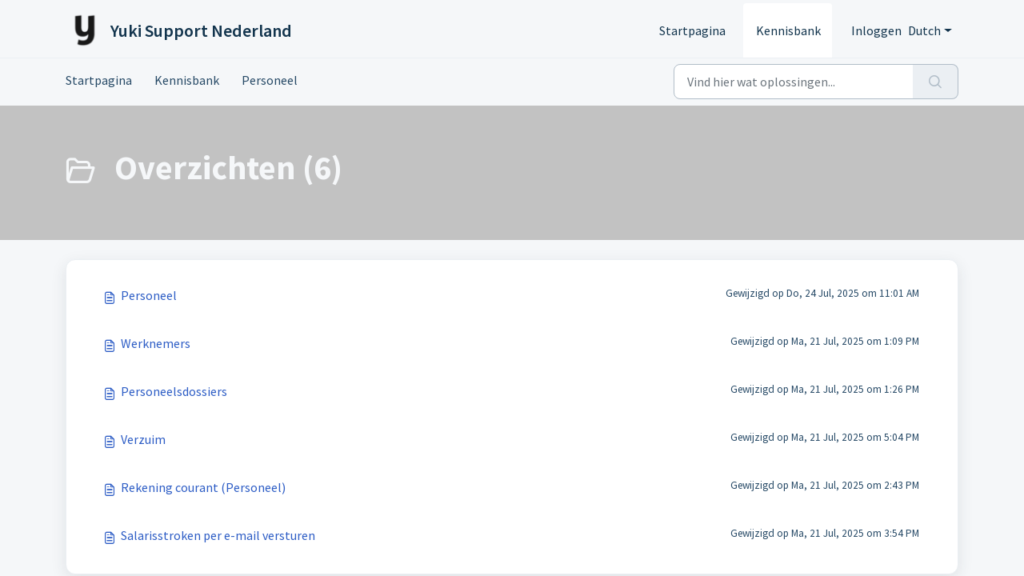

--- FILE ---
content_type: text/html; charset=utf-8
request_url: https://support.yuki.nl/nl/support/solutions/folders/80000572823
body_size: 6178
content:
<!DOCTYPE html>
<html lang="nl" data-date-format="non_us" dir="ltr">

<head>

  <meta name="csrf-param" content="authenticity_token" />
<meta name="csrf-token" content="vOeKKCwlsCL7WscscxhRPTC8dxl0YwQ0LyEw1RITv2d3lzz3jQfr2E9YSchcwKV0P+I+2eQ13gABLcZHQyCFCQ==" />

  <link rel='shortcut icon' href='https://s3.eu-central-1.amazonaws.com/euc-cdn.freshdesk.com/data/helpdesk/attachments/production/80321449368/fav_icon/kD98n53ekZ8R3Da_4wE-W46HhpYYVP6d4w.png' />

  <!-- Title for the page -->
<title> Overzichten : Yuki Support Nederland </title>

<!-- Meta information -->

      <meta charset="utf-8" />
      <meta http-equiv="X-UA-Compatible" content="IE=edge,chrome=1" />
      <meta name="description" content= "" />
      <meta name="author" content= "" />
       <meta property="og:title" content="Overzichten" />  <meta property="og:url" content="https://support.yuki.nl/nl/support/solutions/folders/80000572823" />  <meta property="og:image" content="https://s3.eu-central-1.amazonaws.com/euc-cdn.freshdesk.com/data/helpdesk/attachments/production/80321449300/logo/gzWGrIIYaN94PxiQrM_1XWnJh5R0IeEurg.png?X-Amz-Algorithm=AWS4-HMAC-SHA256&amp;amp;X-Amz-Credential=AKIAS6FNSMY2XLZULJPI%2F20260119%2Feu-central-1%2Fs3%2Faws4_request&amp;amp;X-Amz-Date=20260119T131024Z&amp;amp;X-Amz-Expires=604800&amp;amp;X-Amz-SignedHeaders=host&amp;amp;X-Amz-Signature=03ab84a5d846a9547566621bf5ab819f3c4ce99bf475e1b2462357882f0e6516" />  <meta property="og:site_name" content="Yuki Support Nederland" />  <meta property="og:type" content="article" />  <meta name="twitter:title" content="Overzichten" />  <meta name="twitter:url" content="https://support.yuki.nl/nl/support/solutions/folders/80000572823" />  <meta name="twitter:image" content="https://s3.eu-central-1.amazonaws.com/euc-cdn.freshdesk.com/data/helpdesk/attachments/production/80321449300/logo/gzWGrIIYaN94PxiQrM_1XWnJh5R0IeEurg.png?X-Amz-Algorithm=AWS4-HMAC-SHA256&amp;amp;X-Amz-Credential=AKIAS6FNSMY2XLZULJPI%2F20260119%2Feu-central-1%2Fs3%2Faws4_request&amp;amp;X-Amz-Date=20260119T131024Z&amp;amp;X-Amz-Expires=604800&amp;amp;X-Amz-SignedHeaders=host&amp;amp;X-Amz-Signature=03ab84a5d846a9547566621bf5ab819f3c4ce99bf475e1b2462357882f0e6516" />  <meta name="twitter:card" content="summary" />  <link rel="canonical" href="https://support.yuki.nl/nl/support/solutions/folders/80000572823" />  <link rel='alternate' hreflang="en" href="https://support.yuki.nl/en/support/solutions/folders/80000572823"/>  <link rel='alternate' hreflang="nl" href="https://support.yuki.nl/nl/support/solutions/folders/80000572823"/> 

<!-- Responsive setting -->
<link rel="apple-touch-icon" href="https://s3.eu-central-1.amazonaws.com/euc-cdn.freshdesk.com/data/helpdesk/attachments/production/80321449368/fav_icon/kD98n53ekZ8R3Da_4wE-W46HhpYYVP6d4w.png" />
        <link rel="apple-touch-icon" sizes="72x72" href="https://s3.eu-central-1.amazonaws.com/euc-cdn.freshdesk.com/data/helpdesk/attachments/production/80321449368/fav_icon/kD98n53ekZ8R3Da_4wE-W46HhpYYVP6d4w.png" />
        <link rel="apple-touch-icon" sizes="114x114" href="https://s3.eu-central-1.amazonaws.com/euc-cdn.freshdesk.com/data/helpdesk/attachments/production/80321449368/fav_icon/kD98n53ekZ8R3Da_4wE-W46HhpYYVP6d4w.png" />
        <link rel="apple-touch-icon" sizes="144x144" href="https://s3.eu-central-1.amazonaws.com/euc-cdn.freshdesk.com/data/helpdesk/attachments/production/80321449368/fav_icon/kD98n53ekZ8R3Da_4wE-W46HhpYYVP6d4w.png" />
        <meta name="viewport" content="width=device-width, initial-scale=1.0, maximum-scale=5.0, user-scalable=yes" /> 

<script src="https://ajax.googleapis.com/ajax/libs/jquery/3.6.0/jquery.min.js"></script>
<script src="https://sdk.chathive.app"></script>

  <link rel="icon" href="https://s3.eu-central-1.amazonaws.com/euc-cdn.freshdesk.com/data/helpdesk/attachments/production/80321449368/fav_icon/kD98n53ekZ8R3Da_4wE-W46HhpYYVP6d4w.png" />

  <link rel="stylesheet" href="/assets/cdn/portal/styles/theme.css?FD003" nonce="o1/FMHMj12Hj2nkoQypjGw=="/>

  <style type="text/css" nonce="o1/FMHMj12Hj2nkoQypjGw=="> /* theme */ .portal--light {
              --fw-body-bg: #f5f7f9;
              --fw-header-bg: #f5f7f9;
              --fw-header-text-color: #12344D;
              --fw-helpcenter-bg: #c2c2c2;
              --fw-helpcenter-text-color: #f5f7f9;
              --fw-footer-bg: #12344D;
              --fw-footer-text-color: #FFFFFF;
              --fw-tab-active-color: #FFFFFF;
              --fw-tab-active-text-color: #12344D;
              --fw-tab-hover-color: #12344D;
              --fw-tab-hover-text-color: #FFFFFF;
              --fw-btn-background: #FFFFFF;
              --fw-btn-text-color: #12344D;
              --fw-btn-primary-background: #12344D;
              --fw-btn-primary-text-color: #FFFFFF;
              --fw-baseFont: Source Sans Pro;
              --fw-textColor: #264966;
              --fw-headingsFont: Source Sans Pro;
              --fw-linkColor: #2c5cc5;
              --fw-linkColorHover: #021519;
              --fw-inputFocusRingColor: #ebeff3;
              --fw-formInputFocusColor: #ebeff3;
              --fw-card-bg: #FFFFFF;
              --fw-card-fg: #264966;
              --fw-card-border-color: #ebeff3;
              --fw-nonResponsive: #f5f7f9;
              --bs-body-font-family: Source Sans Pro;
    } </style>

    <style type="text/css" nonce="o1/FMHMj12Hj2nkoQypjGw==">
      @import url(https://fonts.googleapis.com/css?family=Source+Sans+Pro);
body {
  font-family: 'Source Sans Pro', sans-serif;
}

.fw-helpcenter{
 
  background-image: url("https://yukibel.yukiworks.be/docs/Picture.aspx?Type=2&ID=8842ff75-7439-485f-b865-0b30e8dc2c56&AccessID=&MaxWidth=1900");
background-size: cover;
  background-position: right bottom;
    background-repeat: no-repeat;
  background-size: 100%
}

.fw-page-title-wrapper {
      background-image: url("https://yukibel.yukiworks.be/docs/Picture.aspx?Type=2&ID=8842ff75-7439-485f-b865-0b30e8dc2c56&AccessID=&MaxWidth=1900");
background-size: cover;
  background-position: right bottom;
    background-repeat: no-repeat;
  background-size: 100%
}

.fw-searchbar-wrapper {
    background-color: #f5f7f9; 
    color: #264966;
}


.fw-searchbar-wrapper .breadcrumb a {
    color:  #264966;
  text-decoration: none;  
  
      a {
        color: #264966;

        span {
            &:hover {
                text-decoration: underline;
                color: #f5f7f9;
            }

            &:before {
                content: '' !important;
                margin: 10px !important;
            }
        }
    }
}

.fw-searchbar-wrapper .breadcrumb .breadcrumb-item {
    max-width: 50rem;
}


.card {
 			box-shadow: 0 4px 8px 0 rgba(0,0,0,0.2);
  			transition: 0.3s;
            padding: 25px;
            height: 95%;
        }

.card:hover {
  box-shadow: 0 8px 16px 0 rgba(0,0,0,0.2);
}

.row {
    display: flex;
    flex-direction: row; /* NEW */
}

@media screen and ( max-width: 960px ) { 
     .row { flex-direction: column; }
}

@media screen and ( max-width: 960px ) { 
  .p {font-size: 10px}
}

.fw-page-title-wrapper p
	{ display: none !important;
	}

.h2.mb-12.fs-20.semi-bold {
   display: none !important;
}

.fw-wrapper-shadow .fw-content--single-article a:not(.fw-attachment-item):hover {
    color: #F37221;
}
.fw-wrapper-shadow .fw-content--single-article a {
    color: #F37221;
}

a:hover {
  text-decoration: underline;
}


    </style>
  <link href='https://fonts.googleapis.com/css?family=Source+Sans+Pro:regular,italic,600,700,700italic' rel='stylesheet' type='text/css' nonce='o1/FMHMj12Hj2nkoQypjGw=='>

  <script type="text/javascript" nonce="o1/FMHMj12Hj2nkoQypjGw==">
    window.cspNonce = "o1/FMHMj12Hj2nkoQypjGw==";
  </script>

  <script src="/assets/cdn/portal/scripts/nonce.js" nonce="o1/FMHMj12Hj2nkoQypjGw=="></script>

  <script src="/assets/cdn/portal/vendor.js" nonce="o1/FMHMj12Hj2nkoQypjGw=="></script>

  <script src="/assets/cdn/portal/scripts/head.js" nonce="o1/FMHMj12Hj2nkoQypjGw=="></script>

  <script type="text/javascript" nonce="o1/FMHMj12Hj2nkoQypjGw==">
      window.store = {};
window.store = {
  assetPath: "/assets/cdn/portal/",
  defaultLocale: "en",
  currentLocale: "nl",
  currentPageName: "article_list",
  portal: {"id":80000072670,"name":"Yuki Support Nederland","product_id":80000002482},
  portalAccess: {"hasSolutions":true,"hasForums":false,"hasTickets":false,"accessCount":1},
  account: {"id":1968387,"name":"Visma | yuki","time_zone":"Amsterdam","companies":[]},
  vault_service: {"url":"https://vault-service-eu.freshworks.com/data","max_try":2,"product_name":"fd"},
  blockedExtensions: "",
  allowedExtensions: "",
  search: {"all":"/nl/support/search","solutions":"/nl/support/search/solutions","topics":"/nl/support/search/topics","tickets":"/nl/support/search/tickets"},
  portalLaunchParty: {
    enableStrictSearch: false,
    ticketFragmentsEnabled: false,
    homepageNavAccessibilityEnabled: false,
    channelIdentifierFieldsEnabled: false,
  },


    googleAnalytics: {"account_number":"UA-9396549-9","domain":null,"ga4":true},



    marketplace: {"token":"eyJ0eXAiOiJKV1QiLCJhbGciOiJIUzI1NiJ9.[base64].kVBCMihzx9v-YoeVuEzfz4xMINdcOq3H4K__JjdGHpo","data_pipe_key":"634cd594466a52fa53c54b5b34779134","region":"euc","org_domain":"visma17.myfreshworks.com"},

  pod: "eu-central-1",
  region: "EU",
};
  </script>


</head>

<body class="portal portal--light  ">
  
  <header class="container-fluid px-0 fw-nav-wrapper fixed-top">
  <section class="bg-light container-fluid">
    <div class="container">
      <a  id="" href="#fw-main-content" class="visually-hidden visually-hidden-focusable p-8 my-12 btn btn-outline-primary"

>Doorgaan naar hoofdinhoud</a>
    </div>
  </section>

  
    <section class="container">
      <nav class="navbar navbar-expand-xl navbar-light px-0 py-8 pt-xl-4 pb-xl-0">
        

    <a class="navbar-brand d-flex align-items-center" href="https://www.yukisoftware.com/nl-nl/">
      <img data-src="https://s3.eu-central-1.amazonaws.com/euc-cdn.freshdesk.com/data/helpdesk/attachments/production/80321449300/logo/gzWGrIIYaN94PxiQrM_1XWnJh5R0IeEurg.png" loading="lazy" alt="Freshworks Logo" class="lazyload d-inline-block align-top me-4 fw-brand-logo" />
      <div class="fs-22 semi-bold fw-brand-name ms-4" title="Yuki Support Nederland">Yuki Support Nederland</div>
   </a>


        <button class="navbar-toggler collapsed" type="button" data-bs-toggle="collapse" data-bs-target="#navbarContent" aria-controls="navbarContent" aria-expanded="false" aria-label="Toggle navigation" id="navbarContentToggler">
  <span class="icon-bar"></span>
  <span class="icon-bar"></span>
  <span class="icon-bar"></span>
</button>

        <div class="collapse navbar-collapse" id="navbarContent">
          <ul class="navbar-nav ms-auto mt-64 mt-xl-0">
            
              <li class="nav-item ">
                <a href="/nl/support/home" class="nav-link">
                  <span class="d-md-none icon-home"></span> Startpagina
                </a>
              </li>
            
              <li class="nav-item active">
                <a href="/nl/support/solutions" class="nav-link">
                  <span class="d-md-none icon-solutions"></span> Kennisbank
                </a>
              </li>
            
            <li class="nav-item no-hover">
             
            </li>
          </ul>
          <ul class="navbar-nav flex-row align-items-center ps-8 fw-nav-dropdown-wrapper">
            

    <li class="nav-item no-hover fw-login">
      <a  id="" href="/nl/support/login" class="nav-link pe-8"

>Inloggen</a>
    </li>
    


            <li class="nav-item dropdown no-hover ms-auto">
             <a  id="" href="#" class="nav-link dropdown-toggle"

    id = "languageDropdown"

    role = "button"

    data-bs-toggle = "dropdown"

    aria-haspopup = "true"

    aria-expanded = "false"

>Dutch</a>
<div class="dropdown-menu fw-languageDropdown" aria-labelledby="languageDropdown">
 
 <a class="dropdown-item d-none" href="/nl/support/solutions/folders/80000572823">Dutch</a>
 
 <a class="dropdown-item" href="/en/support/solutions/folders/80000572823">English</a>
 
</div>


            </li>
          </ul>
        </div>
      </nav>
    </section>
    <div class="nav-overlay d-none"></div>
  
</header>

<div class="page custom-class-on-parent-element">
<script>
    (window.location.href.indexOf("/en/") > -1) ? selectedLanguage ="en" : selectedLanguage ="nl";
    Chathive.widget.init({ apiKey: "ipUvNTjY_HsvhmQtc95-ChQL", language: selectedLanguage });
</script>
<main class="fw-main-wrapper" id="fw-main-content">
    <section class="fw-sticky fw-searchbar-wrapper">
    <div class="container">
      <div class="row align-items-center py-8">
       <div class="col-md-6">
         <nav aria-label="breadcrumb">
    <ol class="breadcrumb">
        
          
            
              <li class="breadcrumb-item"><a href="/nl/support/home">Startpagina</a></li>
            
          
            
              <li class="breadcrumb-item"><a href="/nl/support/solutions">Kennisbank</a></li>
            
          
            
              <li class="breadcrumb-item"><a href="/nl/support/solutions/80000384897">Personeel</a></li>
            
          
            
              <li class="breadcrumb-item breadcrumb-active-item d-lg-none" aria-current="page">Overzichten</li>
            
          
        
    </ol>
</nav>

        </div>
        <div class="col-md-4 ms-auto">
          
<form action="/nl/support/search/solutions" id="fw-search-form" data-current-tab="solutions">
  <div class="form-group fw-search  my-0">
    <div class="input-group">
      <input type="text" class="form-control" id="searchInput" name="term" value="" placeholder="Vind hier wat oplossingen..." autocomplete="off" aria-label="Vind hier wat oplossingen...">
      <button class="btn px-20 input-group-text" id="btnSearch" type="submit" aria-label="Zoeken"><span class="icon-search"></span></button>
    </div>

    <div class="visually-hidden">
      <span id="srSearchUpdateMessage" aria-live="polite"></span>
    </div>

    <div class="fw-autocomplete-wrapper box-shadow bg-light br-8 p-16 d-none">
      <div class="fw-autocomplete-header " role="tablist">
        <button class="fw-search-tab " data-tab="all" role="tab" aria-selected="false">
          Alle
        </button>
        
          <button class="fw-search-tab fw-active-search-tab" data-tab="solutions" role="tab" aria-selected="true">
            Artikelen
          </button>
        
        
        
      </div>

      <div class="fw-loading my-80 d-none"></div>

      <div class="fw-autocomplete-focus">

        <div class="fw-recent-search">
          <div class="fw-recent-title d-none row align-items-center">
            <div class="col-8 fs-20 semi-bold"><span class="icon-recent me-8"></span>Recente zoekopdrachten</div>
            <div class="col-4 px-0 text-end"><button class="btn btn-link fw-clear-all">Wis alle</button></div>
          </div>
          <p class="ps-32 fw-no-recent-searches mb-16 d-none">Geen recente zoekopdrachten</p>
          <ul class="fw-no-bullet fw-recent-searches mb-16 d-none"></ul>
        </div>

        <div class="fw-popular-articles-search">
          <p class="fs-20 semi-bold fw-popular-title d-none"><span class="icon-article me-8"></span> Populaire Artikelen</p>
          <ul class="fw-no-bullet fw-popular-topics d-none"></ul>
        </div>

        <div class="fw-solutions-search-results fw-results d-none">
          <hr class="mt-24" />
          <div class="fw-solutions-search-results-title row align-items-center">
            <div class="col-8 fs-20 semi-bold"><span class="icon-article me-8"></span>Artikelen</div>
            <div class="col-4 px-0 text-end"><a class="btn btn-link fw-view-all fw-solutions-view-all" href="/nl/support/search/solutions">Alles weergeven</a></div>
          </div>
          <ul class="fw-no-bullet fw-search-results fw-solutions-search-results-container"></ul>
        </div>

        <div class="fw-topics-search-results fw-results d-none">
          <hr class="mt-24" />
          <div class="fw-topics-search-results-title row align-items-center">
            <div class="col-8 fs-20 semi-bold"><span class="icon-topic me-8"></span>Onderwerpen</div>
            <div class="col-4 px-0 text-end"><a class="btn btn-link fw-view-all fw-topics-view-all" href="/nl/support/search/topics">Alles weergeven</a></div>
          </div>
          <ul class="fw-no-bullet fw-search-results fw-topics-search-results-container"></ul>
        </div>

        <div class="fw-tickets-search-results fw-results d-none">
          <hr class="mt-24" />
          <div class="fw-tickets-search-results-title row align-items-center">
            <div class="col-8 fs-20 semi-bold"><span class="icon-ticket me-8"></span>Tickets</div>
            <div class="col-4 px-0 text-end"><a class="btn btn-link fw-view-all fw-tickets-view-all" href="/nl/support/search/tickets">Alles weergeven</a></div>
          </div>
          <ul class="fw-no-bullet fw-search-results fw-tickets-search-results-container"></ul>
        </div>
      </div>

      <div class="fw-autocomplete-noresults d-none text-center py-40">
        <img src="/assets/cdn/portal/images/no-results.png" class="img-fluid fw-no-results-img" alt="geen resultaten" />
        <p class="mt-24 text-secondary">Sorry! Niets gevonden voor <br /> <span id="input_term"></span></p>
      </div>
    </div>
  </div>
</form>

        </div>
      </div>
    </div>
  </section>
  <section class="container-fluid px-0 fw-page-title-wrapper">
    <div class="container">
      <div class="py-24 py-lg-60 mx-0 fw-search-meta-info g-0">
        
          <div class="fw-icon-holder pe-8">
            <span class="icon-folder"></span>
          </div>
        
        <div class="text-start">
          <h1 class="fw-page-title">Overzichten (6)</h1>
          <p></p>
        </div>
      </div>
    </div>
  </section>

  <section class="container-fluid px-0 py-24">
    <div class="container">
       <div class="alert alert-with-close notice hide" id="noticeajax"></div> 
        
          <section class="row fw-category-wrapper box-shadow br-12 mx-0 g-0 bg-light">
            <ul class="fw-no-bullet fw-articles fw-section-content">
              
                <li>
                  <a href="/nl/support/solutions/articles/80000787653-personeel" class="row mx-0 g-0">
                    <div class="col-md-8 d-flex">
                      <div class="pe-8 pt-4"><span class="icon-article"></span></div>
                      <div class="line-clamp-2">Personeel</div>
                    </div>
                    <div class="col-md-4 fw-modified fw-meta-info small">
                      

   Gewijzigd op Do, 24 Jul, 2025 om 11:01 AM 



                    </div>
                  </a>
                </li>
              
                <li>
                  <a href="/nl/support/solutions/articles/80000785474-werknemers" class="row mx-0 g-0">
                    <div class="col-md-8 d-flex">
                      <div class="pe-8 pt-4"><span class="icon-article"></span></div>
                      <div class="line-clamp-2">Werknemers</div>
                    </div>
                    <div class="col-md-4 fw-modified fw-meta-info small">
                      

   Gewijzigd op Ma, 21 Jul, 2025 om  1:09 PM 



                    </div>
                  </a>
                </li>
              
                <li>
                  <a href="/nl/support/solutions/articles/80000786260-personeelsdossiers" class="row mx-0 g-0">
                    <div class="col-md-8 d-flex">
                      <div class="pe-8 pt-4"><span class="icon-article"></span></div>
                      <div class="line-clamp-2">Personeelsdossiers</div>
                    </div>
                    <div class="col-md-4 fw-modified fw-meta-info small">
                      

   Gewijzigd op Ma, 21 Jul, 2025 om  1:26 PM 



                    </div>
                  </a>
                </li>
              
                <li>
                  <a href="/nl/support/solutions/articles/80000784843-verzuim" class="row mx-0 g-0">
                    <div class="col-md-8 d-flex">
                      <div class="pe-8 pt-4"><span class="icon-article"></span></div>
                      <div class="line-clamp-2">Verzuim</div>
                    </div>
                    <div class="col-md-4 fw-modified fw-meta-info small">
                      

   Gewijzigd op Ma, 21 Jul, 2025 om  5:04 PM 



                    </div>
                  </a>
                </li>
              
                <li>
                  <a href="/nl/support/solutions/articles/80000786859-rekening-courant-personeel-" class="row mx-0 g-0">
                    <div class="col-md-8 d-flex">
                      <div class="pe-8 pt-4"><span class="icon-article"></span></div>
                      <div class="line-clamp-2">Rekening courant (Personeel)</div>
                    </div>
                    <div class="col-md-4 fw-modified fw-meta-info small">
                      

   Gewijzigd op Ma, 21 Jul, 2025 om  2:43 PM 



                    </div>
                  </a>
                </li>
              
                <li>
                  <a href="/nl/support/solutions/articles/80000786526-salarisstroken-per-e-mail-versturen" class="row mx-0 g-0">
                    <div class="col-md-8 d-flex">
                      <div class="pe-8 pt-4"><span class="icon-article"></span></div>
                      <div class="line-clamp-2">Salarisstroken per e-mail versturen</div>
                    </div>
                    <div class="col-md-4 fw-modified fw-meta-info small">
                      

   Gewijzigd op Ma, 21 Jul, 2025 om  3:54 PM 



                    </div>
                  </a>
                </li>
              
            </ul>
          </section>
          <section class="fw-pagination-wrapper">
  
</section>
        
    </div>
  </section>

<script> 
jQuery("..fw-helpdesk-ticket-forms-dropdown-container .form-group .form-select:contains(Dit wilt u misschien lezen -
)").text("Hoe kunnen we helpen?"); 
</script>

</main>


 <footer class="container-fluid px-0">
   <section class="fw-contact-info">
     <p class="fw-contacts">
       
     </p>
   </section>
   <section class="fw-credit">
     <nav class="fw-laws">
        
        
        
        
     </nav>
   </section>
 </footer>

<script> 
jQuery(".fw-helpcenter h1:contains(Hi, How can we help you?)").text("Hi, How can I help you"); 
</script>

<script> 
jQuery(".fw-helpcenter h1:contains(Hallo, hoe kunnen we u helpen?)").text("Hallo, hoe kunnen we je helpen?"); 
</script>

<script> 
jQuery(".fw-helpcenter h1:contains(Bonjour, comment puis-je vous aider ?)").text("Comment pouvons-nous vous aider?"); 
</script>


  

  <div class="modal-backdrop fade d-none" id="overlay"></div>

  <script src="/assets/cdn/portal/scripts/bottom.js" nonce="o1/FMHMj12Hj2nkoQypjGw=="></script>

  <script src="/assets/cdn/portal/scripts/locales/nl.js" nonce="o1/FMHMj12Hj2nkoQypjGw=="></script>


    <script src="/assets/cdn/portal/scripts/marketplace.js" nonce="o1/FMHMj12Hj2nkoQypjGw==" async></script>


  <script src="/assets/cdn/portal/scripts/integrations.js"  nonce="o1/FMHMj12Hj2nkoQypjGw==" async></script>
  





</body>

</html>